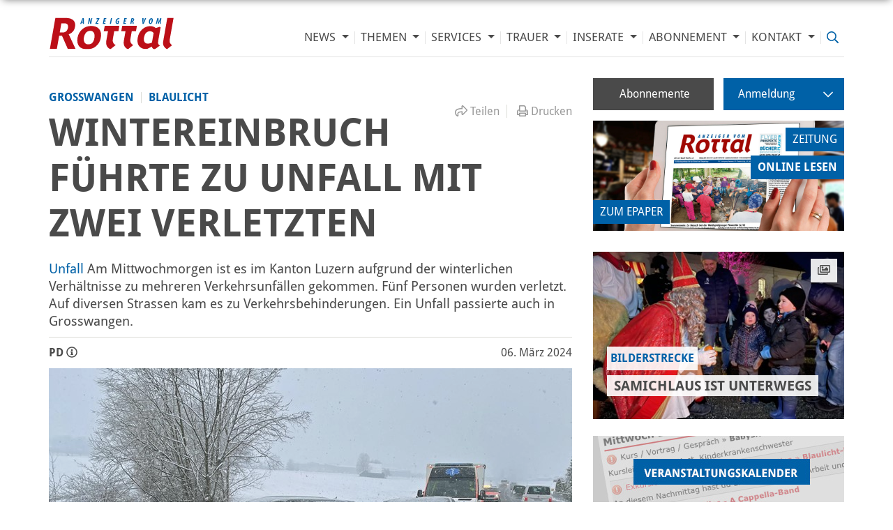

--- FILE ---
content_type: text/html; charset=utf-8
request_url: https://www.anzeigervomrottal.ch/artikel/wintereinbruch-fuehrte-zu-unfall-mit-zwei-verletzten
body_size: 14810
content:

<!DOCTYPE html>
<html lang="de">
<head>
    
    <!-- Cookie Meldung -->
    
<link rel="stylesheet" href="https://cdn.jsdelivr.net/gh/orestbida/cookieconsent@v2.9.2/dist/cookieconsent.css">
<script defer src="https://cdn.jsdelivr.net/gh/orestbida/cookieconsent@v2.9.2/dist/cookieconsent.js"></script>

<script type="text/javascript" defer>
window.addEventListener('load', function(){

// obtain plugin
var cc = initCookieConsent();

// run plugin with your configuration
cc.run({
    current_lang: 'de',
    autoclear_cookies: true,                   // default: false
    page_scripts: true,                        // default: false
    mode: 'opt-in',                           // default: 'opt-in'; value: 'opt-in' or 'opt-out'
    // delay: 0,                               // default: 0
    //auto_language: 'browser',                  // default: null; could also be 'browser' or 'document'
    autorun: true,                          // default: true
    //force_consent: true,                       // default: false
    // hide_from_bots: true,                   // default: true
    // remove_cookie_tables: false             // default: false
    // cookie_name: 'cc_cookie',               // default: 'cc_cookie'
    // cookie_expiration: 182,                 // default: 182 (days)
    // cookie_necessary_only_expiration: 182   // default: disabled
    // cookie_domain: location.hostname,       // default: current domain
    // cookie_path: '/',                       // default: root
    // cookie_same_site: 'Lax',                // default: 'Lax'
    // use_rfc_cookie: false,                  // default: false
    // revision: 0,                            // default: 0

    onFirstAction: function (user_preferences, cookie) {
        // callback triggered only once
    },

    onAccept: function (cookie) {
        // ...
    },

    onChange: function (cookie, changed_preferences) {
        // ...
    },
     gui_options: {
            consent_modal: {
                layout: 'cloud',               // box/cloud/bar
                position: 'bottom center',     // bottom/middle/top + left/right/center
                transition: 'slide',           // zoom/slide
                swap_buttons: false            // enable to invert buttons
            }
        },

    languages: {
        'en': {
            consent_modal: {
                title: 'We use cookies!',
                description: 'Hi, this website uses essential cookies to ensure its proper operation and tracking cookies to understand how you interact with it. The latter will be set only after consent. <button type="button" data-cc="c-settings" class="cc-link">Let me choose</button>',
                primary_btn: {
                    text: 'Accept all',
                    role: 'accept_all'              // 'accept_selected' or 'accept_all'
                },
                secondary_btn: {
                    text: 'Reject all',
                    role: 'accept_necessary'        // 'settings' or 'accept_necessary'
                }
            },
            settings_modal: {
                title: 'Cookie preferences',
                save_settings_btn: 'Save settings',
                accept_all_btn: 'Accept all',
                reject_all_btn: 'Reject all',
                close_btn_label: 'Close',
                cookie_table_headers: [
                    {col1: 'Name'},
                    {col2: 'Domain'},
                    {col3: 'Description'}
                ],
                blocks: [
                    {
                        title: 'Cookie usage 📢',
                        description: 'We use cookies to ensure the basic functionalities of the website and to enhance your online experience. You can choose for each category to opt-in/out whenever you want. For more details relative to cookies and other sensitive data, please read the full <a href="#" class="cc-link">privacy policy</a>.'
                    }, {
                        title: 'Strictly necessary cookies',
                        description: 'These cookies are essential for the proper functioning of my website. Without these cookies, the website would not work properly',
                        toggle: {
                            value: 'necessary',
                            enabled: true,
                            readonly: true          // cookie categories with readonly=true are all treated as "necessary cookies"
                        }
                    }, {
                        title: 'Performance and Analytics cookies',
                        description: 'These cookies allow the website to remember the choices you have made in the past',
                        toggle: {
                            value: 'analytics',     // your cookie category
                            enabled: false,
                            readonly: false
                        },
                        cookie_table: [             // list of all expected cookies
                            {
                                col1: '^_ga',       // match all cookies starting with "_ga"
                                col2: 'google.com',
                                col3: 'description ...',
                                is_regex: true
                            },
                            {
                                col1: '_gid',
                                col2: 'google.com',
                                col3: 'The _gid cookie is an identifier used by Google Analytics to distinguish user sessions on a website and generate anonymous statistics about website usage.',
                            }
                        ]
                    },
                    {
                        title: 'Social Media cookies',
                        description: 'These cookies will automatically be set by the integrated social media platforms as soon as you visit a page that contains embedded content from social media',
                        toggle: {
                            value: 'social',     // your cookie category
                            enabled: false,
                            readonly: false
                        }
                    },
                    {
                        title: 'Advertisement and Targeting cookies',
                        description: 'These cookies collect information about how you use the website, which pages you visited and which links you clicked on. All of the data is anonymized and cannot be used to identify you',
                        toggle: {
                            value: 'targeting',
                            enabled: false,
                            readonly: false
                        }
                        
                    }, {
                        title: 'More information',
                        description: 'For any queries in relation to our policy on cookies and your choices, please go to our contact page',
                    }
                ]
            }
        },
        'de': {
            consent_modal: {
                title: "Wir verwenden Cookies!",
                description: 'Hallo, diese Website verwendet essenzielle Cookies, um ihren ordnungsgemäßen Betrieb zu gewährleisten, und Tracking-Cookies, um zu verstehen, wie Sie mit ihr interagieren. Letztere werden erst nach Ihrer Zustimmung gesetzt. <button type="button" data-cc="c-settings" class="cc-link">Einstellungen anpassen</button> ',
                primary_btn: {
                    "text": "Alle akzeptieren",
                    "role": "accept_all"
                },
                secondary_btn: {
                    "text": "Alle ablehnen",
                    "role": "accept_necessary"
                }
            },
            settings_modal: {
                title: "Cookie-Einstellungen",
                save_settings_btn: "Einstellungen speichern",
                accept_all_btn: "Alle akzeptieren",
                reject_all_btn: "Alle ablehnen",
                close_btn_label: "Schließen",
                cookie_table_headers: [
                    {col1: "Name"},
                    {col2: "Domain"},
                    {col3: "Beschreibung"}
                ],
                blocks: [
                    {
                        title: "Verwendung von Cookies 📢",
                        description: 'Wir verwenden Cookies, um die grundlegenden Funktionen der Website sicherzustellen und Ihr Online-Erlebnis zu verbessern. Sie können für jede Kategorie wählen, ob Sie zustimmen oder ablehnen möchten. '
                    },
                    {
                        title:
                            "Unbedingt erforderliche Cookies",
                        description:
                            "Diese Cookies sind für das ordnungsgemäße Funktionieren der Website unerlässlich. Ohne diese Cookies würde die Website nicht ordnungsgemäß funktionieren.",
                        toggle:
                            {
                                value: "necessary",
                                enabled: true,
                                readonly: true
                            }
                    },
                    {
                        title:
                            "Leistungs- und Analyse-Cookies",
                        description:
                            "Diese Cookies ermöglichen es der Website, sich an die von Ihnen in der Vergangenheit getroffenen Entscheidungen zu erinnern.",
                        toggle:
                            {
                                value:"analytics",
                                enabled: false,
                                readonly: false
                            }
                        ,
                        cookie_table: [             // list of all expected cookies
                        {
                            col1: '^_ga',       // match all cookies starting with "_ga"
                            col2: 'google.com',
                            col3: 'Das Google Analytics-Cookie ist ein kleines Textdatei-Cookie, das von Websites verwendet wird, um Benutzerinteraktionen zu verfolgen und Berichte über Website-Nutzungsstatistiken zu erstellen.',
                            is_regex: true
                        },
                        {
                            col1: '_gid',
                            col2: 'google.com',
                            col3: 'Das _gid-Cookie ist ein von Google Analytics verwendeter Identifikator, der dazu dient, Benutzersitzungen auf einer Website zu unterscheiden und anonyme Statistiken über die Website-Nutzung zu generieren.',
                        }
                    ]
                    },{
                        title: "Social Media-Cookies",
                        description: "Diese Cookies werden automatisch von den integrierten Social Media-Plattformen gesetzt, sobald Sie eine Seite besuchen, die eingebettete Inhalte von Social Media enthält.",
                        toggle: {
                            value: "social",
                            enabled: false,
                            readonly: false
                        }
                    },
                    {
                        title:
                            "Werbe- und Targeting-Cookies",
                        description:
                            "Diese Cookies sammeln Informationen darüber, wie Sie die Website nutzen, welche Seiten Sie besucht haben und auf welche Links Sie geklickt haben. Alle Daten sind anonymisiert und können nicht verwendet werden, um Sie zu identifizieren.",
                        toggle:
                            {
                                value: "targeting",
                                enabled: false,
                                readonly: false
                            }
                    }
                    ,
                    {
                        title:
                            "Weitere Informationen",
                        description:
                            "Bei Fragen zu unserer Cookie-Richtlinie und Ihren Auswahlmöglichkeiten können Sie uns unter unserer Kontaktseite erreichen."
                    }
                ]
            }
        },
        'fr': {
            consent_modal: {
                title: 'Nous utilisons des cookies !',
                description: 'Bonjour, ce site Web utilise des cookies essentiels pour assurer son bon fonctionnement et des cookies de suivi pour comprendre comment vous interagissez avec lui. Ces derniers ne seront définis qu\'après autorisation. <button type="button" data-cc="c-settings" class="cc-link">Laissez-moi choisir</button>',
                primary_btn: {
                    text: 'Accepter tout',
                    role: 'accept_all'
                },
                secondary_btn: {
                    text: 'Rejeter tout',
                    role: 'accept_necessary'
                }
            },
            settings_modal: {
                title: 'Préférences de cookies',
                save_settings_btn: 'Enregistrer les paramètres',
                accept_all_btn: 'Accepter tout',
                reject_all_btn: 'Rejeter tout',
                close_btn_label: 'Fermer',
                cookie_table_headers: [
                    { col1: 'Nom' },
                    { col2: 'Domaine' },
                    { col3: 'Description' }
                ],
                blocks: [
                    {
                        title: 'Utilisation des cookies 📢',
                        description: 'Nous utilisons des cookies pour garantir les fonctionnalités de base du site Web et améliorer votre expérience en ligne. Vous pouvez choisir d\'accepter ou de refuser chaque catégorie à tout moment. Pour plus de détails sur les cookies et d\'autres données sensibles, veuillez consulter la politique de confidentialité complète <a href="#" class="cc-link">ici</a>.'
                    },
                    {
                        title: 'Cookies strictement nécessaires',
                        description: 'Ces cookies sont essentiels pour le bon fonctionnement de mon site Web. Sans ces cookies, le site ne fonctionnerait pas correctement',
                        toggle: {
                            value: 'necessary',
                            enabled: true,
                            readonly: true
                        }
                    },
                    {
                        title: 'Cookies de performance et d\'analyse',
                        description: 'Ces cookies permettent au site Web de se souvenir des choix que vous avez faits par le passé',
                        toggle: {
                            value: 'analytics',
                            enabled: false,
                            readonly: false
                        },
                        cookie_table: [
                            {
                                col1: '^_ga',
                                col2: 'google.com',
                                col3: 'Le cookie _ga est un identifiant utilisé par Google Analytics pour distinguer les sessions d\'utilisateurs sur un site Web et générer des statistiques anonymes sur l\'utilisation du site Web',
                                is_regex: true
                            },
                            {
                                col1: '_gid',
                                col2: 'google.com',
                                col3: 'Le cookie _gid est un identifiant utilisé par Google Analytics pour distinguer les sessions d\'utilisateurs sur un site Web et générer des statistiques anonymes sur l\'utilisation du site Web'
                            }
                        ]
                    },
                    {
                        title: 'Cookies des médias sociaux',
                        description: 'Ces cookies seront automatiquement définis par les plates-formes des médias sociaux intégrées dès que vous visiterez une page contenant un contenu incorporé des médias sociaux',
                        toggle: {
                            value: 'social',
                            enabled: false,
                            readonly: false
                        }
                    },
                    {
                        title: 'Cookies publicitaires et de ciblage',
                        description: 'Ces cookies collectent des informations sur la manière dont vous utilisez le site Web, quelles pages vous avez visitées et quels liens vous avez cliqués. Toutes les données sont anonymisées et ne peuvent pas être utilisées pour vous identifier',
                        toggle: {
                            value: 'targeting',
                            enabled: false,
                            readonly: false
                        }
                    },
                    {
                        title: 'Plus d\'informations',
                        description: 'Pour toute question concernant notre politique en matière de cookies et vos choix, veuillez consulter notre page de contact'
                    }
                ]
            }
        },
        'it': {
            consent_modal: {
                title: 'Utilizziamo i cookie!',
                description: 'Ciao, questo sito Web utilizza cookie essenziali per garantire il suo corretto funzionamento e cookie di tracciamento per capire come interagisci con esso. Questi ultimi verranno impostati solo previa autorizzazione. <button type="button" data-cc="c-settings" class="cc-link">Fammi scegliere</button>',
                primary_btn: {
                    text: 'Accetta tutto',
                    role: 'accept_all'
                },
                secondary_btn: {
                    text: 'Rifiuta tutto',
                    role: 'accept_necessary'
                }
            },
            settings_modal: {
                title: 'Preferenze dei cookie',
                save_settings_btn: 'Salva impostazioni',
                accept_all_btn: 'Accetta tutto',
                reject_all_btn: 'Rifiuta tutto',
                close_btn_label: 'Chiudi',
                cookie_table_headers: [
                    {col1: 'Nome'},
                    {col2: 'Dominio'},
                    {col3: 'Descrizione'}
                ],
                blocks: [
                    {
                        title: 'Utilizzo dei cookie 📢',
                        description: 'Utilizziamo i cookie per garantire le funzionalità di base del sito Web e migliorare la tua esperienza online. Puoi scegliere di accettare o rifiutare ciascuna categoria in qualsiasi momento. Per ulteriori dettagli sui cookie e altri dati sensibili, leggi la <a href="#" class="cc-link">politica sulla privacy completa</a>.'
                    },
                    {
                        title: 'Cookie strettamente necessari',
                        description: 'Questi cookie sono essenziali per il corretto funzionamento del mio sito Web. Senza questi cookie, il sito non funzionerebbe correttamente',
                        toggle: {
                            value: 'necessary',
                            enabled: true,
                            readonly: true
                        }
                    },
                    {
                        title: 'Cookie di prestazione e analitici',
                        description: 'Questi cookie consentono al sito Web di ricordare le scelte che hai fatto in passato',
                        toggle: {
                            value: 'analytics',
                            enabled: false,
                            readonly: false
                        },
                        cookie_table: [
                            {
                                col1: '^_ga',
                                col2: 'google.com',
                                col3: 'Il cookie _ga è un identificatore utilizzato da Google Analytics per distinguere le sessioni degli utenti su un sito Web e generare statistiche anonime sull\'utilizzo del sito Web',
                                is_regex: true
                            },
                            {
                                col1: '_gid',
                                col2: 'google.com',
                                col3: 'Il cookie _gid è un identificatore utilizzato da Google Analytics per distinguere le sessioni degli utenti su un sito Web e generare statistiche anonime sull\'utilizzo del sito Web'
                            }
                        ]
                    },
                    {
                        title: 'Cookie dei social media',
                        description: 'Questi cookie verranno impostati automaticamente dalle piattaforme dei social media integrate non appena visiti una pagina cont'
                    },
                    {
                        title: 'Cookie pubblicitari e di cib-target',
                        description: 'Questi cookie raccolgono informazioni su come utilizzi il sito Web, quali pagine hai visitato e quali link hai cliccato. Tutte le dati sono anonimizzati e non possono essere utilizzati per identificarti'
                    },
                    {
                        title: 'Ulteriori informazioni',
                        description: 'Per eventuali domande relative alla nostra politica sui cookie e alle tue scelte, visita la nostra pagina dei contatti'
                    }
                ]
            }
        }
        
    }
    });
});
</script>

    
    <!-- Google Tag Manager -->
<script async src="https://www.googletagmanager.com/gtag/js?id=G-C22LCLYLXC"></script>
<script>
window.dataLayer = window.dataLayer || [];
function gtag(){dataLayer.push(arguments);}
gtag('js', new Date());

gtag('config', 'G-C22LCLYLXC');
</script>

<!--<script data-cookiecategory="analytics" type="text/plain">(function(w,d,s,l,i){w[l]=w[l]||[];w[l].push({'gtm.start':
new Date().getTime(),event:'gtm.js'});var f=d.getElementsByTagName(s)[0],
j=d.createElement(s),dl=l!='dataLayer'?'&l='+l:'';j.async=true;j.src=
'https://www.googletagmanager.com/gtm.js?id='+i+dl;f.parentNode.insertBefore(j,f);
})(window,document,'script','dataLayer','GTM-TDSFP48');</script>-->
<!-- End Google Tag Manager -->


    
    <!--

               __    __ __    __ __  ________ __ ______   __ _______ __ _______ ________ __	          ______ __    __
              |  \  /  |  |  |  |  ||__    __|  |   __  \|  |   ____|  |__   __|   __   |  |         |   ___|  |__|  |
              |   \/   |  |  |  |  |   |  |  |  |  |  |  |  |  |  __|  |  |  | |  |__|  |  |         |  |   |   __   |
              |  |  |  |  |__|  |  |___|  |  |  |  |__|  |  |  |_|  |  |  |  | |   __   |  |___   _  |  |___|  |  |  |
              |__|  |__|________|______|__|  |__|_______/|__|_______|__|  |__| |__|  |__|______| |_| |______|__|  |__|

              - Entwicklung von Software und Datenbanken für Kommunikationsprozesse
              - Webdesign und Websites
              - Redaktionssystem für effizientes Publishing
              - Datawarehouse

              Buchs SG						Emmenbrücke
              Multi Digital                 Multi Digital
              Bahnhofstrasse 14				Emmenweidstrasse 58
              CH-9471 Buchs SG				CH-6021 Emmenbrücke

              T +41 81 750 02 02			T +41 41 767 76 76
              F +41 81 750 02 22			F +41 41 767 76 77
              www.multidigital.ch			www.multidigital.ch

 -->

<meta charset="utf-8" />
<meta http-equiv="X-UA-Compatible" content="IE=edge">
<meta name="viewport" content="width=device-width, initial-scale=1" />


<title>Wintereinbruch f&#252;hrte zu Unfall mit zwei Verletzten | Anzeiger vom Rottal</title>
<meta name="keywords" content="Rottaler, Anzeiger vom Rottal, Wochenzeitung, Zeitung, Hellb&#252;hl, Ruswil, Buttisholz, Grosswangen, Geiss, Wolhusen, Lokalzeitung, Pastoralraum Werthenstein, Zieberlizunft, Zieberli" />
<meta name="description" content="Am Mittwochmorgen ist es im Kanton Luzern aufgrund der winterlichen Verh&#228;ltnisse zu mehreren Verkehrsunf&#228;llen gekommen. F&#252;nf Personen wurden verletzt. Auf diversen Strassen kam es zu Verkehrsbehinderungen. Ein Unfall passierte auch in Grosswangen." />
<meta http-equiv="expires" content="0" />
<meta http-equiv="pragma" content="no-cache" />
<meta name="author" content="www.anzeigervomrottal.ch Anzeiger vom Rottal" />
<meta name="publisher" content="www.anzeigervomrottal.ch Anzeiger vom Rottal" />
<meta name="copyright" content="&copy; Copyright (c) www.anzeigervomrottal.ch" />
<meta name="robots" content="index,follow" />
<meta http-equiv="content-language" content="de">
<meta name="page-topic" content="Rottaler, Anzeiger vom Rottal, Wochenzeitung, Zeitung, Hellb&#252;hl, Ruswil, Buttisholz, Grosswangen, Geiss, Wolhusen, Lokalzeitung, Pastoralraum Werthenstein, Zieberlizunft, Zieberli" />

<meta property="og:title" content="Wintereinbruch f&#252;hrte zu Unfall mit zwei Verletzten" />
<meta property="og:type" content="website" />
<meta property="og:url" content="https://www.anzeigervomrottal.ch/artikel/wintereinbruch-fuehrte-zu-unfall-mit-zwei-verletzten" />
<meta property="og:image" content="https://www.anzeigervomrottal.ch/media/26569/unfall-grosswangen.jpg?width=1200&height=630&mode=crop" />
<meta property="og:image:width" content="1200" />
<meta property="og:image:height" content="630" />
<meta property="og:site_name" content="Anzeiger vom Rottal" />
<meta property="og:description" content="Am Mittwochmorgen ist es im Kanton Luzern aufgrund der winterlichen Verh&#228;ltnisse zu mehreren Verkehrsunf&#228;llen gekommen. F&#252;nf Personen wurden verletzt. Auf diversen Strassen kam es zu Verkehrsbehinderungen. Ein Unfall passierte auch in Grosswangen.">
<meta property="og:locale" content="de" />
<meta property="og:image:alt" content="Bildlegende" />
<meta property="og:id" content="38591" />


<meta property="article:published_time" content="06.03.2024 16:00:44" />
<meta property="article:modified_time" content="10.07.2024 11:26:34" />
<meta property="article:author" content="www.anzeigervomrottal.ch Anzeiger vom Rottal" />
<meta property="article:section" content="Anzeiger vom Rottal" />
<meta property="article:tag" content="" />


<meta name="twitter:card" content="summary" />
<meta name="twitter:description" content="Wintereinbruch f&#252;hrte zu Unfall mit zwei Verletzten #Rottaler #Anzeiger vom Rottal #Wochenzeitung #Zeitung #Hellb&#252;hl #Ruswil #Buttisholz #Grosswangen #Geiss #Wolhusen #Lokalzeitung #Pastoralraum Werthenstein #Zieberlizunft #Zieberli" />
<meta name="twitter:title" content="Wintereinbruch f&#252;hrte zu Unfall mit zwei Verletzten" />
<meta name="twitter:site" content="" />
<meta name="twitter:creator" content="" />



<link rel="apple-touch-icon" sizes="152x152" href="/icons/rottal/apple-touch-icon.png">
<link rel="icon" type="image/png" sizes="32x32" href="/icons/rottal/favicon-32x32.png">
<link rel="icon" type="image/png" sizes="16x16" href="/icons/rottal/favicon-16x16.png">
<link rel="manifest" href="/icons/rottal/site.webmanifest">
<link rel="mask-icon" href="/icons/rottal/safari-pinned-tab.svg" color="#ff0000">
<link rel="shortcut icon" href="/icons/rottal/favicon.ico">
<meta name="msapplication-TileColor" content="#ffffff">
<meta name="msapplication-config" content="/icons/rottal/browserconfig.xml">
<meta name="theme-color" content="#ffffff">

    <!-- Zabbix Status -->
    <meta name="status" content="online">
    <!-- /Zabbix Status -->


    
    <link href="/css/lightgallery.min.css" rel="stylesheet">
<link href="/css/default.min.css?1.4" rel="stylesheet">

<!-- Font Awesome Pro -->
<script defer src="https://pro.fontawesome.com/releases/v5.1.0/js/regular.js" integrity="sha384-S21AhcbZ5SXPXH+MH7JuToqmKYXviahLaD1s9yApRbu1JDiMjPBGQIw/3PCHKUio" crossorigin="anonymous"></script>
<script defer src="https://pro.fontawesome.com/releases/v5.1.0/js/brands.js" integrity="sha384-QPbiRUBnwCr8JYNjjm7CB0QP9h4MLvWUZhsChFX6dLzRkY22/nAxVYqa5nUTd6PL" crossorigin="anonymous"></script>
<script defer src="https://pro.fontawesome.com/releases/v5.1.0/js/fontawesome.js" integrity="sha384-ckjcH5WkBMAwWPjTJiy7K2LaLp37yyCVKAs3DKjhPdo0lRCDIScolBzRsuaSu+bQ" crossorigin="anonymous"></script>

    
    <style>
            footer { background: url("/media/2262/bg_pilatus4_web.jpg") no-repeat top center; padding: 200px 0 200px 0; margin-top: 50px;}
    </style>

    <script src="https://ajax.googleapis.com/ajax/libs/jquery/2.1.3/jquery.min.js"></script>

</head>
<body>
    
    <!-- Google Tag Manager (noscript) -->
<noscript data-cookiecategory="analytics" type="text/plain"><iframe src="https://www.googletagmanager.com/ns.html?id=G-C22LCLYLXC"
height="0" width="0" style="display:none;visibility:hidden"></iframe></noscript>
<!--<noscript data-cookiecategory="analytics" type="text/plain"><iframe src="https://www.googletagmanager.com/ns.html?id=GTM-TDSFP48"
height="0" width="0" style="display:none;visibility:hidden"></iframe></noscript>-->
<!-- End Google Tag Manager (noscript) -->
<div class="container">

    
    <!-- Sticky Header anzeigen -->
    <a id="showHere"></a>
    <!-- /Sticky Header anzeigen -->


    <!-- Sticky Header -->
    <div class="sticky_header">

        <div class="container">

            <div class="row">
                <div class="col-sm-3">
                    <a href="/"><img class="img-fluid logo" src="/media/1002/logo_rottaler.svg" alt="" title=""/></a>


                </div>

                <div class="col-sm-9">
                    
                    <nav class="navbar navbar-expand-lg">
                        <div class="collapse navbar-collapse" id="navbarCollapse_desktop">
                            <ul class="navbar-nav mr-auto">

                    <li class="nav-item dropdown">
                        <a href="#" class="nav-link dropdown-toggle " data-toggle="dropdown" role="button" aria-haspopup="true" aria-expanded="false">News </a>
                        <ul class="dropdown-menu">


                            <span class="pfeil"><img src="/img/pfeil_oben_rot_rott.svg" /></span>




                                    <li class=""><a  class="" href="/news/buttisholz/">Buttisholz</a></li>
                                    <li class=""><a  class="" href="/news/grosswangen/">Grosswangen</a></li>
                                    <li class=""><a  class="" href="/news/geiss/">Geiss</a></li>
                                    <li class=""><a  class="" href="/news/hellbuehl/">Hellb&#252;hl</a></li>
                                    <li class=""><a  class="" href="/news/ruswil/">Ruswil</a></li>
                                    <li class=""><a  class="" href="/news/neuenkirch/">Neuenkirch</a></li>
                                    <li class=""><a  class="" href="/news/nottwil/">Nottwil</a></li>
                                    <li class=""><a  class="" href="/news/werthenstein/">Werthenstein</a></li>
                                    <li class=""><a  class="" href="/news/wolhusen/">Wolhusen</a></li>
                                    <li class=""><a  class="" href="/news/region/">Region</a></li>
                                    <li class=""><a  class="" href="/news/kanton-luzern/">Kanton Luzern</a></li>
                                    <li class=""><a  class="" href="/news/schweiz/">Schweiz</a></li>
                        </ul>
                    </li>
                    <li class="nav-item dropdown">
                        <a href="#" class="nav-link dropdown-toggle " data-toggle="dropdown" role="button" aria-haspopup="true" aria-expanded="false">Themen </a>
                        <ul class="dropdown-menu">


                            <span class="pfeil"><img src="/img/pfeil_oben_rot_rott.svg" /></span>




                                    <li class=""><a  class="" href="/themen/sommerserie-2025/">Sommerserie 2025</a></li>
                                    <li class=""><a  class="" href="/themen/sommerserie-2024/">Sommerserie 2024</a></li>
                                    <li class=""><a  class="" href="/themen/digirottal/">digiROTtal</a></li>
                                    <li class=""><a target=&quot;_blank&quot; class="" href="https://baenkli.rottaldruck.ch/">B&#228;nkli-Check</a></li>
                                    <li class=""><a  class="" href="/themen/blaulicht/">Blaulicht</a></li>
                                    <li class=""><a  class="" href="/themen/sport/">Sport</a></li>
                                    <li class=""><a  class="" href="/themen/politik/">Politik</a></li>
                                    <li class=""><a  class="" href="/themen/kirche/">Kirche</a></li>
                                    <li class=""><a  class="" href="/themen/gesellschaft/">Gesellschaft</a></li>
                                    <li class=""><a  class="" href="/themen/kultur/">Kultur</a></li>
                                    <li class=""><a  class="" href="/themen/hintergrund/">Hintergrund</a></li>
                                    <li class=""><a  class="" href="/themen/bildung/">Bildung</a></li>
                                    <li class=""><a  class="" href="/themen/firmen/">Firmen</a></li>
                        </ul>
                    </li>
                    <li class="nav-item dropdown">
                        <a href="#" class="nav-link dropdown-toggle " data-toggle="dropdown" role="button" aria-haspopup="true" aria-expanded="false">Services </a>
                        <ul class="dropdown-menu">


                            <span class="pfeil"><img src="/img/pfeil_oben_rot_rott.svg" /></span>




                                    <li class=""><a  class="" href="/services/mein-beitrag/">Mein Beitrag</a></li>
                                    <li class=""><a  class="" href="/services/lesermeinung/">Lesermeinung</a></li>
                                    <li class=""><a  class="" href="/services/leserbilder/">Leserbilder</a></li>
                                    <li class=""><a  class="" href="/services/bilderstrecken/">Bilderstrecken</a></li>
                                    <li class=""><a target=&quot;_blank&quot; class="" href="http://www.agenda-lu.ch">Agenda</a></li>
                                    <li class=""><a  class="" href="/services/archiv/">Archiv</a></li>
                                    <li class=""><a  class="" href="/services/dossiers/">Dossiers</a></li>
                                    <li class=""><a  class="" href="/services/videos/">Videos</a></li>
                                    <li class=""><a  class="" href="/services/umfragen/">Umfragen</a></li>
                                    <li class=""><a  class="" href="/services/leserreisen/">Leserreisen</a></li>
                                    <li class=""><a  class="" href="/services/gewinnspiele/">Gewinnspiele</a></li>
                        </ul>
                    </li>
                    <li class="nav-item dropdown">
                        <a href="#" class="nav-link dropdown-toggle " data-toggle="dropdown" role="button" aria-haspopup="true" aria-expanded="false">Trauer </a>
                        <ul class="dropdown-menu">


                            <span class="pfeil"><img src="/img/pfeil_oben_rot_rott.svg" /></span>




                                    <li class=""><a  class="" href="/trauer/traueranzeigen/">Traueranzeigen</a></li>
                                    <li class=""><a  class="" href="/trauer/lebenslauf/">Lebenslauf</a></li>
                                    <li class=""><a  class="" href="/trauer/trauerdrucksachen/">Trauerdrucksachen</a></li>
                        </ul>
                    </li>
                    <li class="nav-item dropdown">
                        <a href="#" class="nav-link dropdown-toggle " data-toggle="dropdown" role="button" aria-haspopup="true" aria-expanded="false">Inserate </a>
                        <ul class="dropdown-menu">


                            <span class="pfeil"><img src="/img/pfeil_oben_rot_rott.svg" /></span>




                                    <li class=""><a  class="" href="/inserate/anzeiger-vom-rottal/">Anzeiger vom Rottal</a></li>
                                    <li class=""><a  class="" href="/inserate/kombi-amt-sursee/">Kombi Amt Sursee</a></li>
                                    <li class=""><a  class="" href="/inserate/kombi-luzerner-landzeitungen/">Kombi Luzerner Landzeitungen</a></li>
                        </ul>
                    </li>
                    <li class="nav-item dropdown">
                        <a href="#" class="nav-link dropdown-toggle " data-toggle="dropdown" role="button" aria-haspopup="true" aria-expanded="false">Abonnement </a>
                        <ul class="dropdown-menu">


                            <span class="pfeil"><img src="/img/pfeil_oben_rot_rott.svg" /></span>




                                    <li class=""><a  class="" href="/abonnement/unsere-abos/">Unsere Abos</a></li>
                                    <li class=""><a  class="" href="/abonnement/adressaenderung/">Adress&#228;nderung</a></li>
                                    <li class=""><a  class="" href="/abonnement/ferienumleitung/">Ferienumleitung</a></li>
                        </ul>
                    </li>
                    <li class="nav-item dropdown">
                        <a href="#" class="nav-link dropdown-toggle " data-toggle="dropdown" role="button" aria-haspopup="true" aria-expanded="false">Kontakt </a>
                        <ul class="dropdown-menu">


                            <span class="pfeil"><img src="/img/pfeil_oben_rot_rott.svg" /></span>




                                    <li class=""><a  class="" href="/kontakt/&#252;ber-uns/">&#220;ber uns</a></li>
                                    <li class=""><a  class="" href="/kontakt/kontaktformular/">Kontaktformular</a></li>
                                    <li class=""><a  class="" href="/kontakt/redaktion/">Redaktion</a></li>
                                    <li class=""><a  class="" href="/kontakt/verlag/">Verlag</a></li>
                                    <li class=""><a  class="" href="/kontakt/druckerei/">Druckerei</a></li>
                                    <li class=""><a  class="" href="/kontakt/papeterie/">Papeterie</a></li>
                                    <li class=""><a  class="" href="/kontakt/impressum/">Impressum</a></li>
                                    <li class=""><a  class="" href="/kontakt/agb/">AGB</a></li>
                        </ul>
                    </li>
            <li class="nav-item suche_link">
                <a class="nav-link" href="/suche/"><i class="far fa-search"></i></a>
            </li>

        </ul>
                        </div>
                    </nav>
                </div>
            </div>


        </div>
    </div>
    <!-- /Sticky Header -->



<!-- Header -->
<header>
    <div class="row">
        <div class="col-12 col-lg-3">
            <a href="/"><img class="img-fluid logo" src="/media/1002/logo_rottaler.svg" alt="" title=""/></a>


            <button class="navbar-toggler d-block d-lg-none" type="button" data-toggle="collapse" data-target="#navbarCollapse" aria-controls="navbarCollapse" aria-expanded="false" aria-label="Toggle navigation">
                <span class="navbar-toggler-icon"><i class="far fa-bars"></i></span>
            </button>



        </div>

        <div class="col-sm-9">
            
            <nav class="navbar navbar-expand-lg">
                <div class="collapse navbar-collapse" id="navbarCollapse">
                    <ul class="navbar-nav mr-auto">

                    <li class="nav-item dropdown">
                        <a href="#" class="nav-link dropdown-toggle " data-toggle="dropdown" role="button" aria-haspopup="true" aria-expanded="false">News </a>
                        <ul class="dropdown-menu">


                            <span class="pfeil"><img src="/img/pfeil_oben_rot_rott.svg" /></span>




                                    <li class=""><a  class="" href="/news/buttisholz/">Buttisholz</a></li>
                                    <li class=""><a  class="" href="/news/grosswangen/">Grosswangen</a></li>
                                    <li class=""><a  class="" href="/news/geiss/">Geiss</a></li>
                                    <li class=""><a  class="" href="/news/hellbuehl/">Hellb&#252;hl</a></li>
                                    <li class=""><a  class="" href="/news/ruswil/">Ruswil</a></li>
                                    <li class=""><a  class="" href="/news/neuenkirch/">Neuenkirch</a></li>
                                    <li class=""><a  class="" href="/news/nottwil/">Nottwil</a></li>
                                    <li class=""><a  class="" href="/news/werthenstein/">Werthenstein</a></li>
                                    <li class=""><a  class="" href="/news/wolhusen/">Wolhusen</a></li>
                                    <li class=""><a  class="" href="/news/region/">Region</a></li>
                                    <li class=""><a  class="" href="/news/kanton-luzern/">Kanton Luzern</a></li>
                                    <li class=""><a  class="" href="/news/schweiz/">Schweiz</a></li>
                        </ul>
                    </li>
                    <li class="nav-item dropdown">
                        <a href="#" class="nav-link dropdown-toggle " data-toggle="dropdown" role="button" aria-haspopup="true" aria-expanded="false">Themen </a>
                        <ul class="dropdown-menu">


                            <span class="pfeil"><img src="/img/pfeil_oben_rot_rott.svg" /></span>




                                    <li class=""><a  class="" href="/themen/sommerserie-2025/">Sommerserie 2025</a></li>
                                    <li class=""><a  class="" href="/themen/sommerserie-2024/">Sommerserie 2024</a></li>
                                    <li class=""><a  class="" href="/themen/digirottal/">digiROTtal</a></li>
                                    <li class=""><a target=&quot;_blank&quot; class="" href="https://baenkli.rottaldruck.ch/">B&#228;nkli-Check</a></li>
                                    <li class=""><a  class="" href="/themen/blaulicht/">Blaulicht</a></li>
                                    <li class=""><a  class="" href="/themen/sport/">Sport</a></li>
                                    <li class=""><a  class="" href="/themen/politik/">Politik</a></li>
                                    <li class=""><a  class="" href="/themen/kirche/">Kirche</a></li>
                                    <li class=""><a  class="" href="/themen/gesellschaft/">Gesellschaft</a></li>
                                    <li class=""><a  class="" href="/themen/kultur/">Kultur</a></li>
                                    <li class=""><a  class="" href="/themen/hintergrund/">Hintergrund</a></li>
                                    <li class=""><a  class="" href="/themen/bildung/">Bildung</a></li>
                                    <li class=""><a  class="" href="/themen/firmen/">Firmen</a></li>
                        </ul>
                    </li>
                    <li class="nav-item dropdown">
                        <a href="#" class="nav-link dropdown-toggle " data-toggle="dropdown" role="button" aria-haspopup="true" aria-expanded="false">Services </a>
                        <ul class="dropdown-menu">


                            <span class="pfeil"><img src="/img/pfeil_oben_rot_rott.svg" /></span>




                                    <li class=""><a  class="" href="/services/mein-beitrag/">Mein Beitrag</a></li>
                                    <li class=""><a  class="" href="/services/lesermeinung/">Lesermeinung</a></li>
                                    <li class=""><a  class="" href="/services/leserbilder/">Leserbilder</a></li>
                                    <li class=""><a  class="" href="/services/bilderstrecken/">Bilderstrecken</a></li>
                                    <li class=""><a target=&quot;_blank&quot; class="" href="http://www.agenda-lu.ch">Agenda</a></li>
                                    <li class=""><a  class="" href="/services/archiv/">Archiv</a></li>
                                    <li class=""><a  class="" href="/services/dossiers/">Dossiers</a></li>
                                    <li class=""><a  class="" href="/services/videos/">Videos</a></li>
                                    <li class=""><a  class="" href="/services/umfragen/">Umfragen</a></li>
                                    <li class=""><a  class="" href="/services/leserreisen/">Leserreisen</a></li>
                                    <li class=""><a  class="" href="/services/gewinnspiele/">Gewinnspiele</a></li>
                        </ul>
                    </li>
                    <li class="nav-item dropdown">
                        <a href="#" class="nav-link dropdown-toggle " data-toggle="dropdown" role="button" aria-haspopup="true" aria-expanded="false">Trauer </a>
                        <ul class="dropdown-menu">


                            <span class="pfeil"><img src="/img/pfeil_oben_rot_rott.svg" /></span>




                                    <li class=""><a  class="" href="/trauer/traueranzeigen/">Traueranzeigen</a></li>
                                    <li class=""><a  class="" href="/trauer/lebenslauf/">Lebenslauf</a></li>
                                    <li class=""><a  class="" href="/trauer/trauerdrucksachen/">Trauerdrucksachen</a></li>
                        </ul>
                    </li>
                    <li class="nav-item dropdown">
                        <a href="#" class="nav-link dropdown-toggle " data-toggle="dropdown" role="button" aria-haspopup="true" aria-expanded="false">Inserate </a>
                        <ul class="dropdown-menu">


                            <span class="pfeil"><img src="/img/pfeil_oben_rot_rott.svg" /></span>




                                    <li class=""><a  class="" href="/inserate/anzeiger-vom-rottal/">Anzeiger vom Rottal</a></li>
                                    <li class=""><a  class="" href="/inserate/kombi-amt-sursee/">Kombi Amt Sursee</a></li>
                                    <li class=""><a  class="" href="/inserate/kombi-luzerner-landzeitungen/">Kombi Luzerner Landzeitungen</a></li>
                        </ul>
                    </li>
                    <li class="nav-item dropdown">
                        <a href="#" class="nav-link dropdown-toggle " data-toggle="dropdown" role="button" aria-haspopup="true" aria-expanded="false">Abonnement </a>
                        <ul class="dropdown-menu">


                            <span class="pfeil"><img src="/img/pfeil_oben_rot_rott.svg" /></span>




                                    <li class=""><a  class="" href="/abonnement/unsere-abos/">Unsere Abos</a></li>
                                    <li class=""><a  class="" href="/abonnement/adressaenderung/">Adress&#228;nderung</a></li>
                                    <li class=""><a  class="" href="/abonnement/ferienumleitung/">Ferienumleitung</a></li>
                        </ul>
                    </li>
                    <li class="nav-item dropdown">
                        <a href="#" class="nav-link dropdown-toggle " data-toggle="dropdown" role="button" aria-haspopup="true" aria-expanded="false">Kontakt </a>
                        <ul class="dropdown-menu">


                            <span class="pfeil"><img src="/img/pfeil_oben_rot_rott.svg" /></span>




                                    <li class=""><a  class="" href="/kontakt/&#252;ber-uns/">&#220;ber uns</a></li>
                                    <li class=""><a  class="" href="/kontakt/kontaktformular/">Kontaktformular</a></li>
                                    <li class=""><a  class="" href="/kontakt/redaktion/">Redaktion</a></li>
                                    <li class=""><a  class="" href="/kontakt/verlag/">Verlag</a></li>
                                    <li class=""><a  class="" href="/kontakt/druckerei/">Druckerei</a></li>
                                    <li class=""><a  class="" href="/kontakt/papeterie/">Papeterie</a></li>
                                    <li class=""><a  class="" href="/kontakt/impressum/">Impressum</a></li>
                                    <li class=""><a  class="" href="/kontakt/agb/">AGB</a></li>
                        </ul>
                    </li>
            <li class="nav-item suche_link">
                <a class="nav-link" href="/suche/"><i class="far fa-search"></i></a>
            </li>

        </ul>
                </div>
            </nav>
        </div>
    </div>
</header>
<!-- /Header -->

    <!-- Block 1 -->
    <div class="block block1">

        <div class="row">

            <div class="col-sm-8 col-md-7 col-lg-8 print_100">

                

<div class="artikel_detail">

    <div class="themen">
            <span class="thema">Grosswangen</span>
            <span class="thema">Blaulicht</span>
    </div>
    <div class="clearfix"></div>

    <span class="buttons"><a class="teilen scroll" href="#social_media_anker"><i class="far fa-share"></i> Teilen</a> <a href="JavaScript:window.print();" class="drucken"><i class="far fa-print"></i> Drucken</a></span>
    <h1>Wintereinbruch f&#252;hrte zu Unfall mit zwei Verletzten</h1>

    <div class="lead">
            <span class="spitzmarke">Unfall </span>
 Am Mittwochmorgen ist es im Kanton Luzern aufgrund der winterlichen Verh&#228;ltnisse zu mehreren Verkehrsunf&#228;llen gekommen. F&#252;nf Personen wurden verletzt. Auf diversen Strassen kam es zu Verkehrsbehinderungen. Ein Unfall passierte auch in Grosswangen.
    </div>

    <hr />
    <div class="autor_datum">
            <a class="autor" data-toggle="modal" data-target="#modal-autor-0">PD <i class="far fa-info-circle autor_icon"></i></a>
        <div class="float-right">06. M&#228;rz 2024</div>
        <div class="clearfix"></div>
    </div>

        <div id="carusel_artikelfotos" class="carousel slide fotogalerie" data-ride="carousel">
            <div class="carousel-inner  lightgallery">
    <div class="carousel-item active">
            <div class="item" data-src="/media/26569/unfall-grosswangen.jpg?&amp;width=1600">
                        <img class="img-fluid" src="/media/26569/unfall-grosswangen.jpg?anchor=center&amp;mode=crop&amp;width=750&amp;height=490&amp;rnd=133542144090000000" alt="Der Unfall passierte auf der Kantonsstrasse zwischen Grosswangen und Buttisholz. Foto Luzerner Polizei" title="Der Unfall passierte auf der Kantonsstrasse zwischen Grosswangen und Buttisholz. Foto Luzerner Polizei" />


                <div class="row abstand_oben_klein">
                    <div class="col-2">
                        1/1
                    </div>

                    <div class="col-sm-8">
                        <div class="bildlegende">
Der Unfall passierte auf der Kantonsstrasse zwischen Grosswangen und Buttisholz. Foto Luzerner Polizei                        </div>
                    </div>
                </div>
                <hr />
            </div>
    </div>
            </div>
        </div>

    <div class="inhalt">

            <div class="video">
                
            </div>
            <p><p><span>Auf der Kantonsstrasse zwischen Grosswangen und Buttisholz ist es am Mittwoch (6. März 2024, kurz nach 8.30 Uhr) aus noch ungeklärten Gründen zu einer Frontalkollision zwischen zwei Autos gekommen. Die beiden Fahrzeuglenker wurden dabei verletzt und durch den Rettungsdienst 144 ins Spital gefahren. Der Sachschaden beläuft sich auf zirka 35000 Franken. Für die Reinigung der ausgelaufenen Fahrzeugflüssigkeiten stand die Feuerwehr Grosswangen im Einsatz.</span></p>
<p> </p>
<p> </p></p>
                <script src="https://multisocialapi1.mdweb.ch/api/SocialCounter?toolbarId=e933138f-7fbd-410e-864f-12cb2f749c5c"></script>
            <div id="social_media" class="social_media_share multi_social">

                <div id="social_media_anker" class=""></div>

                <div class="float-left text">Artikel teilen</div>
                <ul class="float-left">
                    <li><a onclick="openWindow('facebook');" class="facebook pull-left"><i class="fab fa-facebook-f"></i></a> </li>
                    <li><a onclick="openWindow('twitter');" class="twitter pull-left"><i class="fab fa-twitter"></i></a> </li>
                    <li><a onclick="openWindow('linkedin');" class="linkedin pull-left"><i class="fab fa-linkedin"></i></a> </li>
                    <li><a onclick="openWindow('mail');" class="mail pull-left"><i class="far fa-envelope"></i></a> </li>
                    <li><a onclick="openWindow('whatsapp');" class="whatsapp pull-left"><i class="fab fa-whatsapp"></i></a></li>
                </ul>

                <div class="clearfix"></div>
            </div>
            <div class="weitere_artikel">
                <div class="row">
                    <div class="col-sm-12"><h3>Weitere Artikel zum gleichen Thema</h3></div>
                </div>

                <div class="row">



<article class="col-sm-6">
    <a href="/artikel/die-traktor-cowboys-erobern-die-route-66">
        <div class="row">
            <div class="col-sm-12">

                <div class="foto">
                <span class="pfeil"><img src="/img/pfeil_oben.svg"> </span>

                    <div class="icons">

                        
                    </div>



            <img src="/media/30259/traktoren.jpeg?anchor=center&amp;mode=crop&amp;width=375&amp;height=205&amp;rnd=134140868910000000" class="img-fluid" alt="" title="" />
                </div>
            </div>
            <div class="col-sm-12">
                <div class="themen">
                    <span class="thema">Buttisholz</span>
                    <span class="thema">Grosswangen</span>
                    <span class="thema">Ruswil</span>
                </div>
                <div class="clearfix"></div>

                <h2>Die Traktor-Cowboys erobern die Route 66</h2>

                        <span class="spitzmarke">Oldtimer-Traktoren </span>
                    Im Herbst wird eine Gruppe Traktorenfans die Route 66 bereisen. Die 4000 Kilometer lange Reise beginnt am 8. September und dauert rund einen Monat.
                <span class="link">Mehr</span>
                <span class="datum">
28. Januar 2026                </span>
            </div>
        </div>
    </a>
</article>

<article class="col-sm-6">
    <a href="/artikel/wallfahrt-verbindet-tradition-und-alltag">
        <div class="row">
            <div class="col-sm-12">

                <div class="foto">
                <span class="pfeil"><img src="/img/pfeil_oben.svg"> </span>

                    <div class="icons">

                        
                    </div>



            <img src="/media/30238/dsc_4433.jpeg?anchor=center&amp;mode=crop&amp;width=375&amp;height=205&amp;rnd=134134856600000000" class="img-fluid" alt="" title="" />
                </div>
            </div>
            <div class="col-sm-12">
                <div class="themen">
                    <span class="thema">Grosswangen</span>
                    <span class="thema">Kirche</span>
                </div>
                <div class="clearfix"></div>

                <h2>Wallfahrt verbindet Tradition und Alltag</h2>

                        <span class="spitzmarke">Kirche</span>
                    Am letzten Samstag versammelten sich rund 150 Gl&#228;ubige im Weiler Stettenbach, um den Festtag des heiligen Antonius von &#196;gypten zu feiern. Die Bauernwallfahrt geh&#246;rt seit vielen ...
                <span class="link">Mehr</span>
                <span class="datum">
21. Januar 2026                </span>
            </div>
        </div>
    </a>
</article>                </div>
            </div>
    </div>

    <!-- Modal -->
        <div class="modal fade" id="modal-autor-0" tabindex="-1" role="dialog" aria-hidden="true">
            <div class="modal-dialog modal-lg" role="document">
                <div class="modal-content">
                    <div class="modal-header">
                        <button type="button" class="close" data-dismiss="modal" aria-label="Close">
                            <span aria-hidden="true">&times;</span>
                        </button>
                    </div>
                    <div class="modal-body">

                        <div class="row">

                            <div class="col-sm">

                                <div class="autor_info">

                                    <div class="autor_name"><h3>PD</h3></div>
                                    <div class="autor_funktion">Pressedienst</div>
                                    <div class="autor_socialmedia">
                                                                                                                                                                                                                                            </div>
                                </div>
                            </div>
                        </div>

                        <div class="row">
                            <div class="col-sm-12">
                                <table>
                                    <tr>
                                        <th colspan="2"><h3>Artikel von PD</h3></th>
                                    </tr>
                                        <tr>
                                            <td width="70%"><a href="/artikel/auto-landet-in-der-badi">Auto landet in der Badi</a></td>
                                            <td width="30%" class="datum">30. Januar 2026</td>
                                        </tr>
                                        <tr>
                                            <td width="70%"><a href="/artikel/aus-der-maennerriege-wird-der-maennersport">Aus der M&#228;nnerriege wird der &quot;M&#228;nnerSport&quot;</a></td>
                                            <td width="30%" class="datum">28. Januar 2026</td>
                                        </tr>
                                        <tr>
                                            <td width="70%"><a href="/artikel/treue-spenderin">Treue Spenderin</a></td>
                                            <td width="30%" class="datum">30. Dezember 2025</td>
                                        </tr>
                                        <tr>
                                            <td width="70%"><a href="/artikel/auch-im-alter-fit">Auch im Alter fit</a></td>
                                            <td width="30%" class="datum">30. Dezember 2025</td>
                                        </tr>
                                        <tr>
                                            <td width="70%"><a href="/artikel/1500-kleintiere-in-buttisholz">1500 Kleintiere in Buttisholz</a></td>
                                            <td width="30%" class="datum">30. Dezember 2025</td>
                                        </tr>
                                        <tr>
                                            <td width="70%"><a href="/artikel/eine-person-leicht-verletzt">Eine Person leicht verletzt</a></td>
                                            <td width="30%" class="datum">23. Dezember 2025</td>
                                        </tr>
                                </table>

                                <a href="/autoren/pd/"><strong>WEITERE ARTIKEL</strong> <i class="fal fa-angle-right"></i></a>
                            </div>
                        </div>
                    </div>
                </div>
            </div>
        </div>
</div>


            </div>

            <div class="col-sm-4 col-md-5 col-lg-4 rechte_spalte">

                
                <!-- Login Buttons -->
<div class="login_home">
    <div class="login_box">
        <div class="row">
            <div class="col-sm">

                    <a href="/abonnement/unsere-abos/" class="btn grau abonnomente">Abonnemente</a>

                    <a id="login-button" class="btn rot anmeldung">Anmeldung <i class="far fa-chevron-down icon"></i></a>


                <!--      -->
                
                <!--      -->

            </div>
        </div>
    </div>
    <!-- /Login Buttons -->
    <!-- Login - Box -->
    <div id="login" class="login app">

        <h2>Login</h2>
		
		 <div>
     <strong>Neue Registrierung für alle User erforderlich</strong><br/>
     Profitieren Sie ab dem 17. April 2024 vom neuen E-Paper – eine Neuregistrierung ist für alle Nutzer:innen erforderlich!
     <br/><br/>
      <a href="/abonnement/unsere-abos"><strong>Hier registrieren</strong></a>.
 </div>

            <Login page-name="anzeigervomrottal"></Login>


        <div class="links_klein">
            <a href="/profil/passwort-vergessen/">Haben Sie Ihr Passwort vergessen?</a><br />
            <a href="/abonnement/unsere-abos/">Noch kein Login? Hier registrieren</a>
        </div>

        <div class="links_gross">
            
        </div>
    </div>
</div>
<!-- /Anmelde - Box -->



<!-- Epaper Box -->
<div class="row">
    <div class="col-sm-12">
        <div class="epaper_box">
            <a href=" /services/e-paper/ausgabe/" target="_blank">
                <span class="zum_epaper">zum ePaper</span>
                <span class="zeitung">Zeitung</span>
                <span class="online_lesen">Online lesen</span>
                <img src="/media/1619/epaper_anzeigervomrottal.jpg" class="img-fluid" alt="ePaper" title="ePaper" />
            </a>
        </div>
    </div>
</div>
<!-- /Epaper Box -->

<!-- Fotogalerie -->
    <div class="row abstand_oben">

        <div class="col-sm-12">
            <div class="fotogalerie_box">
                    <a href="/services/bilderstrecken/samichlaus-ist-unterwegs/">
                        <span class="icon galerie"><i class="far fa-images"></i></span>
                        <div class="text">
                            <span class="thema">Bilderstrecke</span>
                            <h3><span>Samichlaus ist unterwegs</span></h3>
                        </div>
                        

            <img src="/media/30048/img_1055.jpg?anchor=center&amp;mode=crop&amp;width=375&amp;height=250&amp;rnd=134092520960000000" class="img-fluid" alt="" title="" />

                    </a>
            </div>
        </div>
    </div>
    <!-- Fotogalerie -->


<br />
<a href="http://agenda-lu.ch/" target="_blank"><img src="/media/2118/agenda_rottaler.jpg" class="img-fluid" /></a>
<!-- /Agenda -->
<!-- Inserate - klein -->
<div class="inserate_klein abstand_oben abstand_unten">
    <div id="carousel_inserate_klein" class="carousel slide" data-ride="carousel">
        <div class="carousel-inner lightgallery_inserate" role="listbox">
                    <div class="carousel-item active">
                        <div data-src="/media/30262/bildschirmfoto-2026-01-29-um-074234.png?width=800" class="item">
                            <img src="/media/30262/bildschirmfoto-2026-01-29-um-074234.png?height=420" alt="" title="">
                        </div>
                    </div>
                    <div class="carousel-item ">
                        <div data-src="/media/30263/bildschirmfoto-2026-01-29-um-074103.png?width=800" class="item">
                            <img src="/media/30263/bildschirmfoto-2026-01-29-um-074103.png?height=420" alt="" title="">
                        </div>
                    </div>
                    <div class="carousel-item ">
                        <div data-src="/media/30264/bildschirmfoto-2026-01-29-um-074147.png?width=800" class="item">
                            <img src="/media/30264/bildschirmfoto-2026-01-29-um-074147.png?height=420" alt="" title="">
                        </div>
                    </div>
                    <div class="carousel-item ">
                        <div data-src="/media/30265/bildschirmfoto-2026-01-29-um-074155.png?width=800" class="item">
                            <img src="/media/30265/bildschirmfoto-2026-01-29-um-074155.png?height=420" alt="" title="">
                        </div>
                    </div>
                    <div class="carousel-item ">
                        <div data-src="/media/30266/bildschirmfoto-2026-01-29-um-074201.png?width=800" class="item">
                            <img src="/media/30266/bildschirmfoto-2026-01-29-um-074201.png?height=420" alt="" title="">
                        </div>
                    </div>
                    <div class="carousel-item ">
                        <div data-src="/media/30267/bildschirmfoto-2026-01-29-um-074224.png?width=800" class="item">
                            <img src="/media/30267/bildschirmfoto-2026-01-29-um-074224.png?height=420" alt="" title="">
                        </div>
                    </div>
                    <div class="carousel-item ">
                        <div data-src="/media/30268/bildschirmfoto-2026-01-29-um-074256.png?width=800" class="item">
                            <img src="/media/30268/bildschirmfoto-2026-01-29-um-074256.png?height=420" alt="" title="">
                        </div>
                    </div>
                    <div class="carousel-item ">
                        <div data-src="/media/30269/bildschirmfoto-2026-01-29-um-074304.png?width=800" class="item">
                            <img src="/media/30269/bildschirmfoto-2026-01-29-um-074304.png?height=420" alt="" title="">
                        </div>
                    </div>
                    <div class="carousel-item ">
                        <div data-src="/media/30270/bildschirmfoto-2026-01-29-um-074353.png?width=800" class="item">
                            <img src="/media/30270/bildschirmfoto-2026-01-29-um-074353.png?height=420" alt="" title="">
                        </div>
                    </div>
                    <div class="carousel-item ">
                        <div data-src="/media/30271/bildschirmfoto-2026-01-29-um-074713.png?width=800" class="item">
                            <img src="/media/30271/bildschirmfoto-2026-01-29-um-074713.png?height=420" alt="" title="">
                        </div>
                    </div>
        </div>
        <a class="carousel-control-prev" href="#carousel_inserate_klein" role="button" data-slide="prev">
            <i class="far fa-angle-left"></i>
            <span class="sr-only">Previous</span>
        </a>
        <a class="carousel-control-next" href="#carousel_inserate_klein" role="button" data-slide="next">
            <i class="far fa-angle-right"></i>
            <span class="sr-only">Next</span>
        </a>
    </div>
</div>
<!-- Inserate - klein -->
<!-- Banner - Rectangle -->
<!-- Banner - Rectangle -->
<!-- JavaScript Tag // Customer: Anzeiger vom Rottal  // Website: Default // Zone: Rectangle 1 // Created at: 15.10.2018 10:10:16 -->
<script language="javascript">
    var p = encodeURIComponent(document.URL.replace(location.origin, ''));
  document.write('<scr'+'ipt src="https://multiadapi.mdweb.ch/multiad/zone/3ae3c242-b414-48eb-8b26-55255132a43f?url=' + p + '"></scr'+'ipt>');
</script>
<!-- End of JavaScript Tag -->
<!-- /Banner - Rectangle -->
<!-- /Banner - Rectangle -->


    <!-- Traueranzeigen -->
    <!-- /Traueranzeigen -->

        <div id="pollAnchor"> </div>

    <!-- Umfrage -->
    <div class="umfrage_box abstand_oben abstand_unten">
        <link href="/App_Plugins/MultiPoll/backoffice/MultiPoll/css/poll.css" rel="stylesheet" />
    </div>
    <!-- /Umfrage -->
<!-- Leserbilder -->
                <div class="leserbilder_box box">
                    <h2><a href="/services/leserbilder/">LESERBILDER</a></h2>
                    <div id="leserbilder_carusel" class="carousel slide" data-ride="carousel">
                        <ol class="carousel-indicators">
                            <li data-target="#leserbilder_carusel" data-slide-to="0" class="active"></li>
                            <li data-target="#leserbilder_carusel" data-slide-to="1"></li>
                            <li data-target="#leserbilder_carusel" data-slide-to="2"></li>
                        </ol>
                        <div class="carousel-inner lightgallery">


                            <div class="carousel-item active">
                            <div class="item1">
                            <a href="/services/leserbilder/">
                            <div class="carousel-caption d-none d-md-block">

<span class="bildautor">Melanie Hensel, Ruswil</span>
                                <p>Polarlichter &#252;ber Ruswil in der Nacht vom 19. auf den 20. Januar</p>
                            </div>
                            <img class="img-fluid" src="/media/30239/nordlicht-1.jpeg?width=380&height=240&mode=crop" alt="Polarlichter &#252;ber Ruswil in der Nacht vom 19. auf den 20. Januar | Melanie Hensel, Ruswil" title="Polarlichter &#252;ber Ruswil in der Nacht vom 19. auf den 20. Januar | Melanie Hensel, Ruswil" />

                                </a>
                             </div>
                        </div>
                            <div class="carousel-item">
                            <div class="item1">
                            <a href="/services/leserbilder/">
                            <div class="carousel-caption d-none d-md-block">

<span class="bildautor">Stefan Dubach, Ruswil</span>
                                <p>Die Kirche auf dem Menzberg zeigt sich pr&#228;chtig vor dem verschneiten Pilatus.</p>
                            </div>
                            <img class="img-fluid" src="/media/30206/menzberg_kirche_mit_pilatus_507491.jpg?width=380&height=240&mode=crop" alt="Die Kirche auf dem Menzberg zeigt sich pr&#228;chtig vor dem verschneiten Pilatus. | Stefan Dubach, Ruswil" title="Die Kirche auf dem Menzberg zeigt sich pr&#228;chtig vor dem verschneiten Pilatus. | Stefan Dubach, Ruswil" />

                                </a>
                             </div>
                        </div>
                            <div class="carousel-item">
                            <div class="item1">
                            <a href="/services/leserbilder/">
                            <div class="carousel-caption d-none d-md-block">

<span class="bildautor">Patrick Ottiger</span>
                                <p>Kalte Nacht in Ruswil. Aufnahme vom 3. Januar 2026.</p>
                            </div>
                            <img class="img-fluid" src="/media/30194/patrick-ottiger_schnee-ortschaft.jpeg?width=380&height=240&mode=crop" alt="Kalte Nacht in Ruswil. Aufnahme vom 3. Januar 2026. | Patrick Ottiger" title="Kalte Nacht in Ruswil. Aufnahme vom 3. Januar 2026. | Patrick Ottiger" />

                                </a>
                             </div>
                        </div>





                        <a href="/profil/leserbild-schicken/" class="link"><i class="far fa-camera"></i> Laden Sie Ihr eigenes Bild hoch</a>
                    </div>
                </div>
                <!-- /Leserbilder -->

    <!-- Folgen Sie uns -->
    <div class="folgen_sie_uns_box box abstand_oben">
        <h2>Folgen Sie uns</h2>
        <div class="row">
                <div class="col-sm">
                    <div class="social_fb">
                        <a href="https://www.facebook.com/anzeigervomrottal/" target="_blank">
                            <i class="fab fa-facebook-f fa-3x"></i>
                            <hr />
                            <p>
                                Liken Sie uns<br />
                                auf <strong>Facebook</strong>
                            </p>
                        </a>
                    </div>
                </div>
                            <div class="col-sm">
                    <div class="social_tw">
                        <a href="https://twitter.com/AnzeigerRottal" target="_blank">
                            <i class="fab fa-twitter fa-3x"></i>
                            <hr />
                            <p>
                                Folgen Sie uns<br />
                                auf <strong>Twitter</strong>
                            </p>
                        </a>
                    </div>
                </div>
                    </div>
    </div>
    <!-- Folgen Sie uns -->


<!-- Banner - Rectangle -->
<!-- Banner - Rectangle -->
<!-- JavaScript Tag // Customer: Anzeiger vom Rottal  // Website: Default // Zone: Rectangle 2 // Created at: 15.10.2018 10:10:27 -->
<script language="javascript">
    var p = encodeURIComponent(document.URL.replace(location.origin, ''));
  document.write('<scr'+'ipt src="https://multiadapi.mdweb.ch/multiad/zone/00cf77ef-ffec-4f76-b281-9b036aa4c58c?url=' + p + '"></scr'+'ipt>');
</script>
<!-- End of JavaScript Tag -->
<!-- /Banner - Rectangle -->
<!-- /Banner - Rectangle -->


            </div>
        </div>


    </div>
    <!-- /Block 1 -->

    <!-- Banner / Wideboard -->
    <div class="row">
        <div class="col-sm-12 text-center">
            <!-- JavaScript Tag // Customer: Anzeiger vom Rottal  // Website: Default // Zone: Wideboard // Created at: 15.10.2018 10:10:37 -->
<script language="javascript">
    var p = encodeURIComponent(document.URL.replace(location.origin, ''));
  document.write('<scr'+'ipt src="https://multiadapi.mdweb.ch/multiad/zone/8a8b070c-dd1b-4ebf-a6e5-d470a5a7c7c4?url=' + p + '"></scr'+'ipt>');
</script>
<!-- End of JavaScript Tag -->
        </div>
    </div>
    <!-- /Banner / Wideboard -->

</div>






<script type="text/javascript">
    window.globalTranslations = {
        eMailAddress: 'E-Mail-Adresse',
        password: 'Passwort',
        persistent: 'Angemeldet bleiben',
        login: 'Anmelden',
        logout: 'Abmelden',
        errorLogin: 'Benutzername/Passwort falsch oder kein g&#252;ltiges Abo.',
        loginRegister: 'Anmelden/Registrieren',
        loggedInText: 'Ihr Login war erfolgreich. Sie haben nun vollen Zugriff auf unser digitales Angebot.',
        passwortVergessen: ''
    };

    window.globalData = {
        eMailValidationSentLink: '/profil/e-mail-verifizierung-pruefen-sie-ihren-posteingang/',
        subOrderedLink: '/profil/abo-bestellt/',
        profileLink: '/profil/abo-status/',
        rootId: 1064,
        forgotPasswordUrl: '/profil/passwort-vergessen/',
        firstLoginUrl: '/profil/erster-login/'
    }
</script>

<!-- Header Sticky -->
<script src="/scripts/headhesive.min.js"></script>

<!-- Light Gallery -->
<!--<script src="/scripts/lightgallery-all.min.js"></script>-->

<!-- Lazy Load -->
<!--<script type="text/javascript" src="/scripts/jquery.lazy.min.js"></script>
<script type="text/javascript" src="/scripts/jquery.lazy.picture.min.js"></script>-->

<!-- Eigene Scripte -->
<script type="text/javascript" src="/js/default.min.js?1.2"></script>
</body>
</html>


--- FILE ---
content_type: text/css
request_url: https://www.anzeigervomrottal.ch/App_Plugins/MultiPoll/backoffice/MultiPoll/css/poll.css
body_size: 106
content:

.poll_Bars { width: 100%; background: #ccc }
.poll_Bars .label { font-size: 12px; }
.poll_Bars .bar { height: 5px; display: block; padding: 2px; margin: 5px 0; font: bold 14px/1 sans-serif; }
.bar { color: #fff; border: 1px solid #333; background: #333; }



--- FILE ---
content_type: application/javascript; charset=utf-8
request_url: https://multiadapi.mdweb.ch/multiad/zone/3ae3c242-b414-48eb-8b26-55255132a43f?url=%2Fartikel%2Fwintereinbruch-fuehrte-zu-unfall-mit-zwei-verletzten
body_size: -68
content:
document.write('<div id="banner html-banner Rectangle 1 banner-leer"></div>');

--- FILE ---
content_type: image/svg+xml
request_url: https://www.anzeigervomrottal.ch/media/1002/logo_rottaler.svg
body_size: 1977
content:
<?xml version="1.0" encoding="utf-8"?>
<!-- Generator: Adobe Illustrator 22.1.0, SVG Export Plug-In . SVG Version: 6.00 Build 0)  -->
<svg version="1.1" id="Ebene_1" xmlns="http://www.w3.org/2000/svg" xmlns:xlink="http://www.w3.org/1999/xlink" x="0px" y="0px"
	 viewBox="0 0 553.1 142.6" style="enable-background:new 0 0 553.1 142.6;" xml:space="preserve">
<style type="text/css">
	.st0{fill:#BC0F18;}
	.st1{fill:#0061A7;}
</style>
<path class="st0" d="M87.6,75.4c7-2.1,13-6,18-11.7c5-5.7,8.3-13.1,9.8-22.1c2.1-12.2-0.4-21.8-7.5-28.8c-7.1-7-18.2-10.5-33.3-10.5
	H28.7l-24,138.4h30.6l10.2-58.6h12.5l25.3,58.6h34.1L87.6,75.4z M76.6,61.8c-4,3.7-8.9,5.5-14.6,5.5H48l7.1-41H68
	c6.3,0,10.9,1.7,13.7,5.1c2.8,3.4,3.6,8.6,2.4,15.5C83.1,53.1,80.5,58.1,76.6,61.8"/>
<path class="st0" d="M221.9,52.4c-7.5-9.4-19.2-14.2-35.1-14.2c-15.8,0-29.2,5.1-40.1,15.3c-11,10.2-17.7,22.5-20.2,36.9
	c-2.7,15.8-0.7,28.5,6.2,38s18.9,14.3,36,14.3c15.9,0,29.2-4.7,40-14.2c10.8-9.4,17.5-22.1,20.3-38.1
	C231.8,74.6,229.5,61.9,221.9,52.4z M191.8,113.6c-4.3,4.8-10.6,7.2-18.7,7.2c-7.3,0-12.6-3-15.9-8.9c-3.3-5.9-4.2-13-2.8-21.4
	c1.6-9,4.6-16.3,9.2-21.9c4.6-5.6,11-8.4,19.4-8.4c7.3,0,12.4,3.1,15.5,9.2c3,6.1,3.9,13.2,2.5,21.1
	C199.3,101.1,196.2,108.8,191.8,113.6"/>
<path class="st0" d="M482.2,118.5c-1.3-3.2-1.5-7.5-0.6-12.9l10.7-61.8l-5-1.6L470.7,48c-1.2-1.7-4-3.6-8.4-5.8
	c-4.4-2.2-9.3-3.3-14.8-3.3c-13.7,0-25.9,4.9-36.4,14.7C400.6,63.5,394,76,391.4,91.1c-2.8,15.9-0.7,28.4,6.3,37.3
	c7,9,17,13.4,30,13.4c1.1,0,2.5-0.2,4.1-0.6c1.7-0.4,2.9-0.8,3.6-1.1l18.6-9.6c0.3,3,1.4,5.7,3.5,8c2.1,2.3,4.6,4,7.8,5.1l24.6-17.8
	C486.1,124.2,483.5,121.7,482.2,118.5z M446.9,115.6c-3.6,1.2-7.3,1.8-11.1,1.8c-6.7,0-11.5-2.4-14.4-7.4
	c-2.9-4.9-3.6-11.4-2.2-19.5c1.8-10.2,5-17.5,9.8-22c4.8-4.4,10.2-6.6,16.2-6.6c4.2,0,7.6,0.8,10.3,2.4c2.6,1.6,4.7,3.5,6.1,5.8
	l-7.3,42.1C452.9,113.3,450.5,114.4,446.9,115.6"/>
<path class="st0" d="M542.5,124.8l-22.3,18c-6.2-4.3-10.9-9.2-14-14.7c-3.1-5.6-4-12.3-2.6-20.2L521.8,2.3h27.5L532.7,98
	c-1.1,6.6-0.9,11.8,0.7,15.6C535.1,117.5,538.1,121.2,542.5,124.8"/>
<path class="st0" d="M289.6,61.9h16.8l4.1-24h-64.3l-4.4,24H259l1.5,0l-7.3,42.1c-1.6,9.2-0.9,17,2.1,23.6c3,6.6,8.3,11.6,16,15.1
	l23.2-18.9c-4.9-2.3-8.5-5.8-10.8-10.4c-2.3-4.6-2.9-10.3-1.7-17.3l6-34.3L289.6,61.9"/>
<path class="st0" d="M366.9,61.9h16.9l4.1-24h-64.7l-4.2,24h17.3l1.5,0l-7.3,42.1c-1.6,9.2-0.9,17,2.1,23.6c3,6.6,8.3,11.6,16,15.1
	l23.2-18.9c-4.9-2.3-8.5-5.8-10.8-10.4c-2.3-4.6-2.9-10.3-1.7-17.3l6-34.3L366.9,61.9"/>
<path class="st1" d="M146.1,19.7l2.1-5.7c0.5-1.4,1.4-4.3,2-6.2h0.1c0,1.9-0.2,4.7-0.2,6.2l-0.1,5.7H146.1z M149.7,23.2l-0.1,6h4.6
	L154,3.5h-5.6L138,29.2h4.7l2.3-6H149.7z"/>
<path class="st1" d="M171.8,29.2l4.9-25.7h4.3l2,10.2c0.6,3.4,1.1,5.8,1.3,8h0.1c0.3-2.8,0.8-7.2,1.6-11.5l1.3-6.7h4.1l-4.9,25.7
	h-4.1l-2.1-9.6c-0.8-3.6-1-5.3-1.3-8.5h-0.1c-0.3,2.6-0.9,6.8-1.8,11.3l-1.3,6.8H171.8z"/>
<path class="st1" d="M205.4,26.1l11.3-18.3V7.7h-7l0.8-4.3h12.3l-0.7,3.9l-10.8,17.5v0.1h7.4l-0.8,4.3h-13L205.4,26.1z"/>
<path class="st1" d="M250.1,17.8h-5.6l-1.4,7.1h6.5l-0.8,4.2h-11.2l4.9-25.7h10.8l-0.8,4.2h-5.9l-1.3,6.1h5.8L250.1,17.8z"/>
<path class="st1" d="M278.4,3.5l-4.9,25.7h-4.8l4.9-25.7H278.4z"/>
<path class="st1" d="M307.2,28.4c-1.4,0.5-3.1,1-5.1,1c-3.1,0-4.9-1-6.3-2.7c-1.3-1.6-1.9-4.1-1.9-6.4c0-5.3,1.8-10.3,4.8-13.5
	c2.2-2.3,5.2-3.5,8.4-3.5c2.1,0,3.3,0.4,4.1,0.7l-1.5,4.2c-0.6-0.3-1.7-0.5-2.8-0.5c-1.8,0-3.1,0.6-4.3,1.7
	c-2.1,2.1-3.7,6.2-3.7,10.9c0,3.2,1,5,3.1,5c0.5,0,1,0,1.4-0.2l1.2-6.4h-2.3l0.8-3.9h6.6L307.2,28.4z"/>
<path class="st1" d="M340,17.8h-5.6l-1.4,7.1h6.5l-0.8,4.2h-11.2l4.9-25.7h10.8l-0.8,4.2h-5.9l-1.3,6.1h5.8L340,17.8z"/>
<path class="st1" d="M367.5,7.2c0.3-0.1,0.8-0.1,1.3-0.1c1.8,0,2.4,1.4,2.4,2.8c0,2.7-1.6,5.3-4,5.3H366L367.5,7.2z M358.7,29.2h4.7
	l1.9-10.3h0.8c1.6,0,2.3,1,2.3,4.2c0,2.8,0.1,5.4,0.2,6.1h4.8c-0.3-1-0.3-4.1-0.4-7s-0.7-4.3-2.1-5v-0.1c2.9-1,5.2-4,5.2-7.8
	c0-1.7-0.6-3.2-1.7-4.2c-1.3-1.3-3.5-1.8-5.7-1.8c-1.7,0-3.5,0.2-5.1,0.5L358.7,29.2z"/>
<path class="st1" d="M412.5,29.2l-0.8-25.7h5.3l-0.3,13c-0.1,2.3-0.2,5.3-0.4,7.3h0.1c0.5-2,1.4-5,2.2-7.3l4.6-13h5.3l-10.8,25.7
	H412.5z"/>
<path class="st1" d="M447.7,25.3c-1.9,0-2.1-2.3-2.1-3.7c0-4.6,1.9-14.2,5.4-14.2c1.8,0,2,1.9,2,3.6C453,14.2,451.4,25.3,447.7,25.3
	L447.7,25.3z M447.1,29.5c2.3,0,4.2-0.9,5.7-2.5c3.3-3.4,5.1-10.2,5.1-15.6c0-3.1-0.7-8.2-6.3-8.2c-2.3,0-4.2,1-5.8,2.6
	c-3.4,3.4-5.2,10.1-5.2,15.3C440.7,23.9,441.5,29.5,447.1,29.5L447.1,29.5z"/>
<path class="st1" d="M488.3,29.2l1.4-10.1c0.3-2.1,0.8-4.9,1.4-8.2h-0.2c-1.1,3.4-2.3,6.3-3.1,8.1l-4.2,9.8h-3.4l-0.5-9.9
	c-0.1-1.7-0.2-4.6-0.1-8h-0.1c-0.6,3.4-1.2,6.1-1.8,8.2l-2.4,10.1h-4.1l6.5-25.7h5.1l0.5,12.2c0.1,1.9,0.2,4.6,0.1,6.4h0.1
	c0.5-1.9,1.5-4.5,2.3-6.4l4.9-12.2h5.1l-3.4,25.7H488.3z"/>
</svg>


--- FILE ---
content_type: application/javascript; charset=utf-8
request_url: https://multiadapi.mdweb.ch/multiad/zone/00cf77ef-ffec-4f76-b281-9b036aa4c58c?url=%2Fartikel%2Fwintereinbruch-fuehrte-zu-unfall-mit-zwei-verletzten
body_size: -91
content:
document.write('<div id="banner html-banner Rectangle 2 banner-leer"></div>');

--- FILE ---
content_type: application/javascript; charset=utf-8
request_url: https://multiadapi.mdweb.ch/multiad/zone/8a8b070c-dd1b-4ebf-a6e5-d470a5a7c7c4?url=%2Fartikel%2Fwintereinbruch-fuehrte-zu-unfall-mit-zwei-verletzten
body_size: 423
content:
document.write('<div class="banner wideboard abstand_oben  text-center">');document.write('<div class="anzeige_label">Anzeige</div>');document.write('<div id="b3a292e0-ca75-4a5c-8673-c781a8712302" class="banner-item"><img src="https://multiadapi.mdweb.ch//img/loading_spinner.gif" border="0" width="100" height="100" /></div><script language="javascript">if (typeof callInterval !== "function"){    var script = document.createElement("script");    script.src="https://multiadapi.mdweb.ch//multiad/timer";    document.getElementsByTagName("head")[0].appendChild(script);}window.addEventListener("load", function(event) {console.log("call");setInterval(function() { callInterval("https://multiadapi.mdweb.ch/multiad/zonetimer/8a8b070c-dd1b-4ebf-a6e5-d470a5a7c7c4", "b3a292e0-ca75-4a5c-8673-c781a8712302"); }, 15000);callInterval("https://multiadapi.mdweb.ch/multiad/zonetimer/8a8b070c-dd1b-4ebf-a6e5-d470a5a7c7c4", "b3a292e0-ca75-4a5c-8673-c781a8712302");});</script><img src="https://multiadapi.mdweb.ch/multiad/view/cde38607-0d41-4a48-a720-a3d180e82952" border="0" width="0" height="0" />');
document.write('</div>');

--- FILE ---
content_type: image/svg+xml
request_url: https://www.anzeigervomrottal.ch/img/pfeil_oben.svg
body_size: 306
content:
<?xml version="1.0" encoding="utf-8"?>
<!-- Generator: Adobe Illustrator 22.1.0, SVG Export Plug-In . SVG Version: 6.00 Build 0)  -->
<svg version="1.1" id="Ebene_1" xmlns="http://www.w3.org/2000/svg" xmlns:xlink="http://www.w3.org/1999/xlink" x="0px" y="0px"
	 viewBox="0 0 55.5 30.4" style="enable-background:new 0 0 55.5 30.4;" xml:space="preserve">
<style type="text/css">
	.st0{fill:#FFFFFF;}
</style>
<polyline class="st0" points="2.7,30.1 28.6,4.2 54.4,30.1 "/>
</svg>


--- FILE ---
content_type: image/svg+xml
request_url: https://www.anzeigervomrottal.ch/img/pfeil_oben_rot_rott.svg
body_size: 323
content:
<?xml version="1.0" encoding="utf-8"?>
<!-- Generator: Adobe Illustrator 22.1.0, SVG Export Plug-In . SVG Version: 6.00 Build 0)  -->
<svg version="1.1" id="Ebene_1" xmlns="http://www.w3.org/2000/svg" xmlns:xlink="http://www.w3.org/1999/xlink" x="0px" y="0px"
	 viewBox="0 0 55.5 30.4" style="enable-background:new 0 0 55.5 30.4;" xml:space="preserve">
<style type="text/css">
	.st0{fill:#0061A7;}
</style>
<polyline class="st0" points="2.7,30.1 28.6,4.2 54.4,30.1 "/>
</svg>


--- FILE ---
content_type: application/javascript; charset=utf-8
request_url: https://multisocialapi1.mdweb.ch/api/SocialCounter?toolbarId=e933138f-7fbd-410e-864f-12cb2f749c5c
body_size: 1887
content:
var apiUrl = 'https://multisocialapi1.mdweb.ch/';
var metatoolbarId = 'e933138f-7fbd-410e-864f-12cb2f749c5c';

var metaUrl = document.querySelector("meta[property='og:url']").getAttribute("content");
var metaTitle = document.querySelector("meta[property='og:title']").getAttribute("content");

var metaImg = undefined;
var metaId = undefined;
var metaDesc = undefined;


if (document.querySelector("meta[property='og:description']") !== undefined) {
    metaDesc = document.querySelector("meta[property='og:description']").getAttribute("content");
}

if (document.querySelector("meta[property='og:image:secure_url']") !== undefined && document.querySelector("meta[property='og:image:secure_url']") !== null) {
    metaImg = document.querySelector("meta[property='og:image:secure_url']").getAttribute("content");
}
else {
    metaImg = document.querySelector("meta[property='og:image']").getAttribute("content");
}

if (document.querySelector("meta[property='og:id']") !== undefined && document.querySelector("meta[property='og:id']") !== null) {
    metaId = document.querySelector("meta[property='og:id']").getAttribute("content");
}


var encodMetaUrl = encodeURIComponent(metaUrl);
var encodMetaTitle = encodeURIComponent(metaTitle);
var encodMetaDesc = encodeURIComponent(metaDesc);

window.addEventListener ? 
window.addEventListener("load",loadCounter,false) : 
window.attachEvent && window.attachEvent("onload",loadCounter);

function loadCounter() {
    function reqListener() {

        var jsonResp = JSON.parse(this.responseText);

        for (var i = 0; i < jsonResp.length; i++) {
            var obj = jsonResp[i];
            var el = document.getElementById(obj.Channel + 'Count');

            if (el !== undefined && el != null) {
                el.innerText = obj.CounterValue;
            }
        }
    }

    if (metatoolbarId !== undefined && metaId !== undefined) {
        var params = "toolbarId=" + metatoolbarId + "&articleId=" + metaId;

        var xhttp = new XMLHttpRequest();
        xhttp.addEventListener("load", reqListener);
        xhttp.open("GET", apiUrl + "api/SocialCounter/Counters?" + params);
        xhttp.send();
    }
}

function openWindow(distributor, urlFromLink, idFromLink, mailText) {
    var url = '';

    if (urlFromLink !== undefined && urlFromLink != null && idFromLink !== undefined && idFromLink != null) {
        metaId = idFromLink;
        metaUrl = urlFromLink;
        encodMetaUrl = encodeURIComponent(metaUrl);
    }

    if (distributor !== "mail" && distributor !== "whatsapp") {
        switch (distributor) {
            case 'facebook':
                url = 'https://www.facebook.com/sharer/sharer.php?u=' + metaUrl;
                break;
            case 'twitter':
                //url = 'https://twitter.com/intent/tweet?text=' + metaDesc +'&url=' + metaUrl;
                getBitlyLink(metaUrl, function (returnVal) {

                    if (metaTitle !== undefined && metaTitle !== null && metaTitle !== '') {
                        url = 'https://twitter.com/intent/tweet?text=' + getChars(metaTitle) + '&url=' + returnVal.substring(1, returnVal.length - 1);
                    }
                    else {
                        url = 'https://twitter.com/intent/tweet?url=' + returnVal.substring(1, returnVal.length - 1);
                    }
                   
                    if (url !== '') {
                        window.open(url, distributor, 'width=400,height=350');
                    }
                });
                break;
            case 'pinterest':
                url = 'https://www.pinterest.ch/pin/create/link/?url=' + metaUrl + '&description=' + metaDesc + '&media=' + metaImg;
                break;
            case 'xing':
                url = 'https://www.xing.com/social/share/spi?url=' + encodMetaUrl;
                break;
            case 'linkedin':
                url = 'http://www.linkedin.com/shareArticle?mini=true&url=' + encodMetaUrl;
                break;
            case 'google-plus':
                url = 'https://plus.google.com/share?url=' + metaUrl;
                break;
            default:
                break;
        }


        if (url !== '') {
            window.open(url, distributor, 'width=400,height=350');
        }
    }
    else if (distributor === "whatsapp") {
        var messageText = "Dieser Artikel wird Ihnen empfohlen: ";
        window.open('WhatsApp://send?text=' + messageText + '<a href="' + metaUrl + '">Link</a>');
    }
    else {

        var body = '';


        if (mailText !== '' && mailText !== undefined) {
            if (mailText === 'lead') {
                mailText = metaDesc;
            }

            body = mailText + "%0D%0A" + encodeURI(metaUrl);
        }
        else {
            body = 'Dieser Artikel wird Ihnen empfohlen: ' + encodeURI(metaUrl);
        }

        addCounter(distributor);
        return window.location = 'mailto:?subject=' + encodMetaTitle + '&body=' + body;
    }

    addCounter(distributor);

}

function getChars(metaDesc) {

    var result = "";

    if (metaDesc.length > 0 && metaDesc.length >= 250) {
        result = metaDesc.substring(0, 250).replace("%", "%25") + "...";
    }
    else if (metaDesc.length > 0 && metaDesc.length < 250)
        result = metaDesc.substring(0, 250).replace("%", "%25");

    return result;
}

function addCounter(distributor) {
    function reqListener() {

        var jsonResp = JSON.parse(this.responseText);

        if (jsonResp.Success === "true") {

            if (document.getElementById(distributor + 'Count') !== null) {
                document.getElementById(distributor + 'Count').innerText = jsonResp.CounterValue;
            }
        }
    }

    var params = "toolbarId=" + metatoolbarId + "&channel=" + distributor + "&link=" + encodMetaUrl + "&articleId=" + metaId;

    var xhttp = new XMLHttpRequest();
    xhttp.addEventListener("load", reqListener);
    xhttp.open("GET", apiUrl + "api/SocialCounter?" + params);
    xhttp.send();
}

function getBitlyLink(longUrl, callback) {

    function reqListener() {

        callback(this.responseText);
    }

    var params = "longUrl=" + longUrl;

    var xhttp = new XMLHttpRequest();
    xhttp.addEventListener("load", reqListener);
    xhttp.open("GET", apiUrl + "Api/SocialHelper/Shorter?" + params);
    xhttp.send();
}